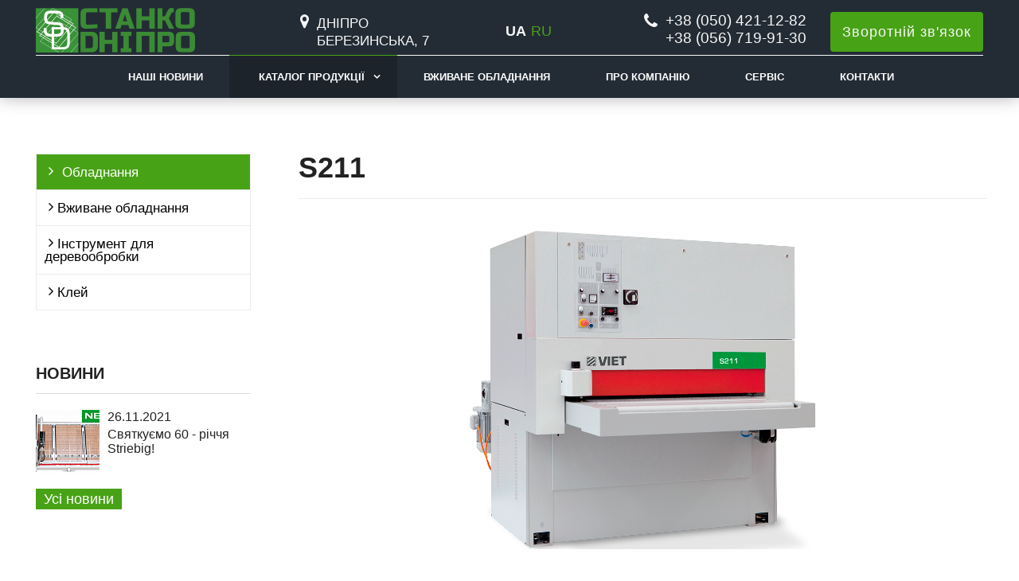

--- FILE ---
content_type: text/html; charset=UTF-8
request_url: http://stankodnepr.com.ua/catalog/oborudovanie/obrobka-poverkhon/biesse_send/s211/
body_size: 14669
content:
<!DOCTYPE html>
<html lang="ua">

<head>
  <meta name=viewport content="width=device-width, initial-scale=1.0">
  <meta name="format-detection" content="telephone=no">
  <title>S211</title>
  <meta http-equiv="Content-Type" content="text/html; charset=UTF-8" />
<link href="/bitrix/cache/css/ua/gvozdevsoft_zavodgs_color_14/template_86362d2328acda6a561cf27b8a83f2c6/template_86362d2328acda6a561cf27b8a83f2c6_v1.css?1745018249211293" type="text/css"  data-template-style="true" rel="stylesheet" />
<script type="text/javascript"  src="/bitrix/cache/js/ua/gvozdevsoft_zavodgs_color_14/template_2196eea85d8c925843674628a22c2885/template_2196eea85d8c925843674628a22c2885_v1.js?1745018249465132"></script>
<script type="text/javascript">var _ba = _ba || []; _ba.push(["aid", "a65f714d2bd56fcbdea94d9249a1b103"]); _ba.push(["host", "stankodnepr.com.ua"]); (function() {var ba = document.createElement("script"); ba.type = "text/javascript"; ba.async = true;ba.src = (document.location.protocol == "https:" ? "https://" : "http://") + "bitrix.info/ba.js";var s = document.getElementsByTagName("script")[0];s.parentNode.insertBefore(ba, s);})();</script>


                                                                                      <!-- Open Graph -->
  <meta property="og:title" content="S211">
  <meta property="og:description" content="">
  <meta property="og:type" content="website">
  <meta property="og:url" content="http:///catalog/oborudovanie/obrobka-poverkhon/biesse_send/s211/">
  <meta property="og:image" content="http:///upload/iblock/293/293811332a8e7de09982a3f33921771f.png">
  <!-- /Open Graph -->
  <link type="image/x-icon" rel="shortcut icon" href="/favicon.ico">

</head>

<body>
    <header id="header">
                      <div class="header-inner">
                    <div class="container">
            <div class="header-top">
              <div class="row align-items-center">
                <div class="col-lg-auto text-xs-center">
                  <div class="header-logo">
                    <a href="/" class="header-logo__link">
                      <img width="200" src="/images/111.png" height="56">                    </a>
                  </div>
                </div>
                <!-- col -->
                <div class="col-lg-3 offset-xl-1">
                  <div class="header-address">
                    <div class="header-address__icon"></div>
                    <div class="header-address__text">
                      <a href="http://www.google.com.ua/maps/place/%D0%B2%D1%83%D0%BB%D0%B8%D1%86%D1%8F+%D0%91%D0%B5%D1%80%D0%B5%D0%B7%D0%B8%D0%BD%D1%81%D1%8C%D0%BA%D0%B0,+7,+%D0%94%D0%BD%D1%96%D0%BF%D1%80%D0%BE,+%D0%94%D0%BD%D1%96%D0%BF%D1%80%D0%BE%D0%BF%D0%B5%D1%82%D1%80%D0%BE%D0%B2%D1%81%D1%8C%D0%BA%D0%B0+%D0%BE%D0%B1%D0%BB%D0%B0%D1%81%D1%82%D1%8C,+49000/@48.5306052,35.029088,16.5z/data=!4m5!3m4!1s0x40d958ca0778f299:0xdfc534b3f6d04697!8m2!3d48.5307325!4d35.0269219?hl=uk"></a>ДНІПРО <br>
 БЕРЕЗИНСЬКА, 7<a target="_blank" href="http://www.google.com.ua/maps/place/%D0%B2%D1%83%D0%BB%D0%B8%D1%86%D1%8F+%D0%91%D0%B5%D1%80%D0%B5%D0%B7%D0%B8%D0%BD%D1%81%D1%8C%D0%BA%D0%B0,+7,+%D0%94%D0%BD%D1%96%D0%BF%D1%80%D0%BE,+%D0%94%D0%BD%D1%96%D0%BF%D1%80%D0%BE%D0%BF%D0%B5%D1%82%D1%80%D0%BE%D0%B2%D1%81%D1%8C%D0%BA%D0%B0+%D0%BE%D0%B1%D0%BB%D0%B0%D1%81%D1%82%D1%8C,+49000/@48.5306052,35.029088,16.5z/data=!4m5!3m4!1s0x40d958ca0778f299:0xdfc534b3f6d04697!8m2!3d48.5307325!4d35.0269219?hl=uk"></a> <br>
<a href="http://www.google.com.ua/maps/place/%D0%B2%D1%83%D0%BB%D0%B8%D1%86%D1%8F+%D0%91%D0%B5%D1%80%D0%B5%D0%B7%D0%B8%D0%BD%D1%81%D1%8C%D0%BA%D0%B0,+7,+%D0%94%D0%BD%D1%96%D0%BF%D1%80%D0%BE,+%D0%94%D0%BD%D1%96%D0%BF%D1%80%D0%BE%D0%BF%D0%B5%D1%82%D1%80%D0%BE%D0%B2%D1%81%D1%8C%D0%BA%D0%B0+%D0%BE%D0%B1%D0%BB%D0%B0%D1%81%D1%82%D1%8C,+49000/@48.5306052,35.029088,16.5z/data=!4m5!3m4!1s0x40d958ca0778f299:0xdfc534b3f6d04697!8m2!3d48.5307325!4d35.0269219?hl=uk"></a>                    </div>
                  </div>
                </div>
                <!-- col -->
                <div class="col mr-auto">
                  <div class="header-phone header-phone--new">
                    <div class="header-phone__main-phone">
                      <div class="header-phone__main-phone-wrap">
                        <a href="tel:+380504211282" class="header-phone__link">+38&nbsp;(050) 421-12-82 </a>
                        <a href="tel:+380567199130" class="header-phone__link">+38&nbsp;(056) 719-91-30 </a>
                      </div>
                    </div>
                    <!-- <div class="header-phone__main-phone">
                      <a href="tel:+380504211282" class="header-phone__popup-link-phone">+38&nbsp;(050) 421-12-82 </a><br>
<a href="tel:+380567199130" class="header-phone__popup-link-phone">+38&nbsp;(056) 719-91-30</a>                    </div> -->
                    <div class="bxm-header-locales">
                                            <div class="bxm-header-locale active">
                                                  <span>UA</span>
                                              </div>
                      <div class="bxm-header-locale active">
                                                  <a href="/ru/catalog/oborudovanie/obrobka-poverkhon/biesse_send/s211/">RU</a>
                                              </div>
                    </div>
                  </div>
                                  </div>
                <!-- col -->
                <div class="col-lg-auto">
                  <script data-b24-form="click/11/e2sxxc" data-skip-moving="true">
                    (function(w, d, u) {
                      var s = d.createElement('script');
                      s.async = true;
                      s.src = u + '?' + (Date.now() / 180000 | 0);
                      var h = d.getElementsByTagName('script')[0];
                      h.parentNode.insertBefore(s, h);
                    })(window, document, 'https://cdn.bitrix24.ua/b12217083/crm/form/loader_11.js');
                  </script>
                  <div class="header-btn-zayvka">
                    <a data-src="#form-popup-request" href="javascript:;"  class="btn-link header-btn-zayvka__link">
                      Зворотній зв'язок                    </a>
                  </div>
                </div>
              </div>
            </div>
            <!-- /header-top -->
            <div class="row">
              <div class="col-lg">
                                                      <nav class="header-top-menu menu-line">
                                        <div id="flvmenu">
<ul id="horizontal-multilevel-menu" itemscope itemtype="http://schema.org/SiteNavigationElement">


	
	
	
		
							<li><a href="/kompaniya/news/" itemprop="url">Наші новини</a></li>
			
		
	
	

	
	
	
					<li class="root-item-selected"><a href="/catalog/" itemprop="url">Каталог продукції</a>
				<ul>
		
	
	

	
	
	
					<li class="item-selected"><a href="/catalog/oborudovanie/" class="parent" itemprop="url">Обладнання</a>
				<ul>
		
	
	

	
	
	
		
							<li><a href="/catalog/oborudovanie/pilenie/" itemprop="url">Пиляння</a></li>
			
		
	
	

	
	
	
	
	
	
	
	
	
	
	
	
	
	
	
	
	
	
	
	
	
	
	
	
	
	
	
		
							<li><a href="/catalog/oborudovanie/lychkuvannya-krayok/" itemprop="url">Личкування крайок</a></li>
			
		
	
	

	
	
	
	
	
	
	
	
	
	
	
	
	
	
		
							<li><a href="/catalog/oborudovanie/sverlilno-prisadochnye-stanki/" itemprop="url">Свердління</a></li>
			
		
	
	

	
	
	
	
	
	
	
	
	
	
	
	
	
	
	
		
							<li><a href="/catalog/oborudovanie/frezerovanie/" itemprop="url">Фрезерування</a></li>
			
		
	
	

	
	
	
	
	
	
	
	
	
	
	
	
		
							<li><a href="/catalog/oborudovanie/pressovanie/" itemprop="url">Пресування</a></li>
			
		
	
	

	
	
	
	
	
	
	
		
							<li class="item-selected"><a href="/catalog/oborudovanie/obrobka-poverkhon/" itemprop="url">Калібрування та шліфування</a></li>
			
		
	
	

	
	
	
	
	
	
	
	
	
	
	
		
							<li><a href="/catalog/oborudovanie/rabota-so-shponom/" itemprop="url">Робота зі шпоном</a></li>
			
		
	
	

	
	
	
	
	
	
		
							<li><a href="/catalog/oborudovanie/nanesenie-kleya/" itemprop="url">Нанесення клею</a></li>
			
		
	
	

	
	
	
	
	
	
	
	
		
							<li><a href="/catalog/oborudovanie/avtomatishchatsiya/" itemprop="url">Автоматизація</a></li>
			
		
	
	

	
	
	
	
	
	
	
		
							<li><a href="/catalog/oborudovanie/rabota-s-otkhodami/" itemprop="url">Робота з відходами</a></li>
			
		
	
	

	
	
	
	
	
	
	
	
	
	
	
	
	
			</ul></li>	
	
					<li><a href="/catalog/vzhyvane-obladnannya/" class="parent" itemprop="url">Вживане обладнання</a>
				<ul>
		
	
	

	
	
	
		
							<li><a href="/catalog/vzhyvane-obladnannya/roxyl-5-5-2011-g-v/" itemprop="url">Roxyl 5.5 2011 г. в.</a></li>
			
		
	
	

	
	
	
		
							<li><a href="/catalog/vzhyvane-obladnannya/pilniy-tsentr-s-chpu-biesse-eb-100-3-800-mm-x-3-200mm-2006-g-v/" itemprop="url">Пильний центр с ЧПУ BIESSE ЕB 100 3 800 мм. x 3 200мм. 2006 р. в.</a></li>
			
		
	
	

	
			</ul></li>	
	
					<li><a href="/catalog/instrument-dlya-derevoobrabotki/" class="parent" itemprop="url">Інструмент для деревообробки</a>
				<ul>
		
	
	

	
	
	
		
							<li><a href="/catalog/instrument-dlya-derevoobrabotki/kontsevoy-instrument/" itemprop="url">Кінцевий інструмент</a></li>
			
		
	
	

	
	
	
		
							<li><a href="/catalog/instrument-dlya-derevoobrabotki/nozhi-strogalnye/" itemprop="url">Ножі стругальні</a></li>
			
		
	
	

	
	
	
		
							<li><a href="/catalog/instrument-dlya-derevoobrabotki/patrony-tsangi/" itemprop="url">Патрони і цанги для верстатів з ЧПУ</a></li>
			
		
	
	

	
	
	
		
							<li><a href="/catalog/instrument-dlya-derevoobrabotki/pily-diskovye/" itemprop="url">Пилки дискові</a></li>
			
		
	
	

	
	
	
		
							<li><a href="/catalog/instrument-dlya-derevoobrabotki/promyshlennye-nozhi/" itemprop="url">Промислові ножі</a></li>
			
		
	
	

	
	
	
		
							<li><a href="/catalog/instrument-dlya-derevoobrabotki/ramnye-pily/" itemprop="url">Рамні пили</a></li>
			
		
	
	

	
	
	
		
							<li><a href="/catalog/instrument-dlya-derevoobrabotki/sverla-prisadochnye-zenkery/" itemprop="url">Свердла присадочні, зенкери</a></li>
			
		
	
	

	
	
	
		
							<li><a href="/catalog/instrument-dlya-derevoobrabotki/lentochnye-pily/" itemprop="url">Стрічкові пили</a></li>
			
		
	
	

	
	
	
		
							<li><a href="/catalog/instrument-dlya-derevoobrabotki/frezy-diskovye/" itemprop="url">Фрези дискові</a></li>
			
		
	
	

	
	
	
		
							<li><a href="/catalog/instrument-dlya-derevoobrabotki/frezy-dlya-chetyrekhstoronnikh-stankov/" itemprop="url">Фрези для чотиристоронніх верстатів</a></li>
			
		
	
	

	
			</ul></li>	
	
					<li><a href="/catalog/kley/" class="parent" itemprop="url">Клей</a>
				<ul>
		
	
	

	
	
	
		
							<li><a href="/catalog/kley/kleya-dispersionnye-dlya-skleivaniya-naturalnoy-drevesiny-i-oblitsovki-drevesnykh-plit/" itemprop="url">Клеї дисперсійні для склеювання натуральної деревини та облицювання деревних плит</a></li>
			
		
	
	

	
	
	
		
							<li><a href="/catalog/kley/kleya-dispersionnye-dlya-termovakuumnogo-pressovaniya/" itemprop="url">Клеї дисперсійні для термовакуумного пресування</a></li>
			
		
	
	

	
	
	
		
							<li><a href="/catalog/kley/kleya-rasplavy-dlya-kromkooblitsovochnykh-stankov/" itemprop="url">Клеї-розплави для крайколичкувальних верстатів</a></li>
			
		
	
	

	
	
	
		
							<li><a href="/catalog/kley/kleevaya-nit-dlya-rebroskleviayushchikh-stankov/" itemprop="url">Клейова нитка для ребросклеючих верстатів</a></li>
			
		
	
	

	
	
			</ul></li></ul></li>	
	
		
							<li><a href="/catalog/vzhyvane-obladnannya/" itemprop="url">Вживане обладнання</a></li>
			
		
	
	

	
	
	
		
							<li><a href="/kompaniya/" itemprop="url">Про компанію</a></li>
			
		
	
	

	
	
	
		
							<li><a href="/service/" itemprop="url">Сервіс</a></li>
			
		
	
	

	
	
	
		
							<li><a href="/kontakty/" itemprop="url">Контакти</a></li>
			
		
	
	


</ul>
</div>
<div class="menu-clear-left"></div>
                    </nav>
              </div>
            </div>
            <!-- /top-menu -->
                      </div>
        </div>
        <!-- /header-inner -->
                <!-- header-fix -->
        <div class="header-fix">
          <div class="head_slide">
  <div class="hdslide_inn">
    <div class="hdslide_home">
      <a href="/" class="hdslide_home-logo">
        <img src="/images/111.png" alt="Головна">       </a>
    </div>
    <div class="hdtopmenu">
      <div class="hdmname"></div>
      <nav>
<ul>


	
	
		
							<li><a href="/kompaniya/news/">Наші новини</a></li>
			
		
	
	

	
	
		
							<li><a href="/catalog/">Каталог продукції</a></li>
			
		
	
	

	
	
		
							<li><a href="/catalog/vzhyvane-obladnannya/">Вживане обладнання</a></li>
			
		
	
	

	
	
		
							<li><a href="/kompaniya/">Про компанію</a></li>
			
		
	
	

	
	
		
							<li><a href="/service/">Сервіс</a></li>
			
		
	
	

	
	
		
							<li><a href="/kontakty/">Контакти</a></li>
			
		
	
	


</ul>
</nav>
    </div>
    <div class="hdslide_search">
      <form action="/poisk/">
        <input type="text" name="q" placeholder="Пошук..." required>
        <button type="submit"></button>
      </form>
    </div>
        <div class="bxm-locales">
      <div class="bxm-locale  active">
                  <span>UA</span>
              </div>
      <div class="bxm-locale ">
                  <a href="/ru/catalog/oborudovanie/obrobka-poverkhon/biesse_send/s211/">RU</a>
              </div>
    </div>
    <script data-b24-form="click/11/e2sxxc" data-skip-moving="true">
        (function(w,d,u){
            var s=d.createElement('script');s.async=true;s.src=u+'?'+(Date.now()/180000|0);
            var h=d.getElementsByTagName('script')[0];h.parentNode.insertBefore(s,h);
        })(window,document,'https://cdn.bitrix24.ua/b12217083/crm/form/loader_11.js');
    </script>
    <div class="hdslide_contact_zayvka zvonok_view">
      <a data-src="#form-popup-request" href="javascript:;" class="btn-link" style="letter-spacing: 0">
        Зворотній зв'язок      </a>
    </div>
   <div class="header-phone__main-phone_header_fix">
                      <a href="tel:+380504211282" class="header-phone__popup-link-phone">+38&nbsp;(050) 421-12-82 </a><br>
<a href="tel:+380567199130" class="header-phone__popup-link-phone">+38&nbsp;(056) 719-91-30</a>       </div>
        </div>
        <!-- /header-fix -->
  </header>
  <!-- HEADER -->
            <div class="wrapper">
        <div class="container">
          <div class="row">
            <div class="col wrapper-inner">
              <div id="sidebar">
                <div class="sidebar_adaptive">
                  <div id="sidebar_filter_catalog">
                    <div class="sidebar pright">
</div>                  </div>
                  <nav id="sidebar_menu">
                        <div id='section_element_menu'>
        <ul id="vertical-multilevel-menu" class="vertical-multilevel-menu">

    <pre style='display: none;'>[4]</pre>            
            
                            														                            <li class="menu-section-active2">
                                <i class="arr"></i>
                                <a href="/catalog/oborudovanie/" class="menu-name menu-name-active2">Обладнання</a>
                                    <ul class="menu-element-list-active2">
                    
            
            
                
            
                                                <li class="menu-element-items">
                                <i class="arr-sub"></i>
                                <a href="/catalog/oborudovanie/pilenie/" class="parent">Пиляння</a>
                                    <ul class="menu-element-list">
                    
            
            
                
            
                                                <li class="menu-element-items">
                                <i class="arr-sub"></i>
                                <a href="/catalog/oborudovanie/pilenie/maggi-radialnye-pily/" class="parent">Радіальні пили Maggi</a>
                                    <ul class="menu-element-list">
                    
            
            
                
              
                    
                                                                <li class="menu-element-items"><a href="/catalog/oborudovanie/pilenie/maggi-radialnye-pily/maggi-junior-640/" >Maggi JUNIOR 640</a></li>
                            
                    
            
            
                
              
                    
                                                                <li class="menu-element-items"><a href="/catalog/oborudovanie/pilenie/maggi-radialnye-pily/maggi-best-1250/" >Maggi BEST 1250</a></li>
                            
                    
            
            
                                    </ul></li>            
            
                                                <li class="menu-element-items">
                                <i class="arr-sub"></i>
                                <a href="/catalog/oborudovanie/pilenie/formatno-raskroechnye-stanki-fimal-paoloni/" class="parent">Форматно - розкрійні верстати Fimal - Paoloni</a>
                                    <ul class="menu-element-list">
                    
            
            
                
              
                    
                                                                <li class="menu-element-items"><a href="/catalog/oborudovanie/pilenie/formatno-raskroechnye-stanki-fimal-paoloni/fimal-s300/" >S300</a></li>
                            
                    
            
            
                
              
                    
                                                                <li class="menu-element-items"><a href="/catalog/oborudovanie/pilenie/formatno-raskroechnye-stanki-fimal-paoloni/fimal-p-45/" >P45</a></li>
                            
                    
            
            
                
              
                    
                                                                <li class="menu-element-items"><a href="/catalog/oborudovanie/pilenie/formatno-raskroechnye-stanki-fimal-paoloni/fimal-concept-350-plus/" >Concept 350 PLUS</a></li>
                            
                    
            
            
                                    </ul></li>            
            
                                                <li class="menu-element-items">
                                <i class="arr-sub"></i>
                                <a href="/catalog/oborudovanie/pilenie/vertikalnye-formatno-raskroechnye-stanki-striebig/" class="parent">Вертикальні форматно - розкрійні верстати Striebig</a>
                                    <ul class="menu-element-list">
                    
            
            
                
              
                    
                                                                <li class="menu-element-items"><a href="/catalog/oborudovanie/pilenie/vertikalnye-formatno-raskroechnye-stanki-striebig/striebig-compact/" >Striebig COMPACT</a></li>
                            
                    
            
            
                
              
                    
                                                                <li class="menu-element-items"><a href="/catalog/oborudovanie/pilenie/vertikalnye-formatno-raskroechnye-stanki-striebig/srtiebig-standard/" >Srtiebig STANDARD</a></li>
                            
                    
            
            
                
              
                    
                                                                <li class="menu-element-items"><a href="/catalog/oborudovanie/pilenie/vertikalnye-formatno-raskroechnye-stanki-striebig/striebig-standard-s/" >Striebig STANDARD S</a></li>
                            
                    
            
            
                
              
                    
                                                                <li class="menu-element-items"><a href="/catalog/oborudovanie/pilenie/vertikalnye-formatno-raskroechnye-stanki-striebig/striebig-edition-60/" >Striebig EDITION 60</a></li>
                            
                    
            
            
                
              
                    
                                                                <li class="menu-element-items"><a href="/catalog/oborudovanie/pilenie/vertikalnye-formatno-raskroechnye-stanki-striebig/stribig-evolution/" >Stribig EVOLUTION</a></li>
                            
                    
            
            
                
              
                    
                                                                <li class="menu-element-items"><a href="/catalog/oborudovanie/pilenie/vertikalnye-formatno-raskroechnye-stanki-striebig/striebig-control/" >Striebig CONTROL</a></li>
                            
                    
            
            
                
              
                    
                                                                <li class="menu-element-items"><a href="/catalog/oborudovanie/pilenie/vertikalnye-formatno-raskroechnye-stanki-striebig/stiebig-4d/" >Stiebig 4D</a></li>
                            
                    
            
            
                                    </ul></li>            
            
                                                <li class="menu-element-items">
                                <i class="arr-sub"></i>
                                <a href="/catalog/oborudovanie/pilenie/formatno-raskroechnye-stanki-altendorf/" class="parent">Форматно-розкрійні верстати Altendorf</a>
                                    <ul class="menu-element-list">
                    
            
            
                
              
                    
                                                                <li class="menu-element-items"><a href="/catalog/oborudovanie/pilenie/formatno-raskroechnye-stanki-altendorf/altendorf-wa6/" >Altendorf WA6</a></li>
                            
                    
            
            
                
              
                    
                                                                <li class="menu-element-items"><a href="/catalog/oborudovanie/pilenie/formatno-raskroechnye-stanki-altendorf/altendorf-wa-80/" >Altendorf WA 80</a></li>
                            
                    
            
            
                
              
                    
                                                                <li class="menu-element-items"><a href="/catalog/oborudovanie/pilenie/formatno-raskroechnye-stanki-altendorf/altendorf-f25/" >Altendorf F25</a></li>
                            
                    
            
            
                
              
                    
                                                                <li class="menu-element-items"><a href="/catalog/oborudovanie/pilenie/formatno-raskroechnye-stanki-altendorf/altendorf-f45/" >Altendorf F45</a></li>
                            
                    
            
            
                                    </ul></li>            
            
                                                <li class="menu-element-items">
                                <i class="arr-sub"></i>
                                <a href="/catalog/oborudovanie/pilenie/pilnie-tsentri-s-chpu-biesse/" class="parent">Розкрійні центри з ЧПУ Biesse</a>
                                    <ul class="menu-element-list">
                    
            
            
                
              
                    
                                                                <li class="menu-element-items"><a href="/catalog/oborudovanie/pilenie/pilnie-tsentri-s-chpu-biesse/selco-wn-2/" >SELCO WN 2</a></li>
                            
                    
            
            
                
              
                    
                                                                <li class="menu-element-items"><a href="/catalog/oborudovanie/pilenie/pilnie-tsentri-s-chpu-biesse/selco-sk-4_new/" >SELCO SK 4</a></li>
                            
                    
            
            
                
              
                    
                                                                <li class="menu-element-items"><a href="/catalog/oborudovanie/pilenie/pilnie-tsentri-s-chpu-biesse/selco-wn-6/" >SELCO WN 6</a></li>
                            
                    
            
            
                                    </ul></li></ul></li>            
            
                                                <li class="menu-element-items">
                                <i class="arr-sub"></i>
                                <a href="/catalog/oborudovanie/lychkuvannya-krayok/" class="parent">Личкування крайок</a>
                                    <ul class="menu-element-list">
                    
            
            
                
            
                                                <li class="menu-element-items">
                                <i class="arr-sub"></i>
                                <a href="/catalog/oborudovanie/lychkuvannya-krayok/hebrock/" class="parent">Крайколичкувальні верстати Hebrock</a>
                                    <ul class="menu-element-list">
                    
            
            
                
              
                    
                                                                <li class="menu-element-items"><a href="/catalog/oborudovanie/lychkuvannya-krayok/hebrock/hebrock-f2/" >Hebrock F2</a></li>
                            
                    
            
            
                
              
                    
                                                                <li class="menu-element-items"><a href="/catalog/oborudovanie/lychkuvannya-krayok/hebrock/hebrock-f4/" >Hebrock F4</a></li>
                            
                    
            
            
                
              
                    
                                                                <li class="menu-element-items"><a href="/catalog/oborudovanie/lychkuvannya-krayok/hebrock/hebrock-f5/" >Hebrock F5</a></li>
                            
                    
            
            
                
              
                    
                                                                <li class="menu-element-items"><a href="/catalog/oborudovanie/lychkuvannya-krayok/hebrock/hebrock-k36/" >Hebrock K36</a></li>
                            
                    
            
            
                                    </ul></li>            
            
                                                <li class="menu-element-items">
                                <i class="arr-sub"></i>
                                <a href="/catalog/oborudovanie/lychkuvannya-krayok/kromkooblitsovochnye-tsentry-s-chpu-biesse/" class="parent">Крайколичкувальні центри з ЧПУ Biesse</a>
                                    <ul class="menu-element-list">
                    
            
            
                
              
                    
                                                                <li class="menu-element-items"><a href="/catalog/oborudovanie/lychkuvannya-krayok/kromkooblitsovochnye-tsentry-s-chpu-biesse/biesse-akron-1300/" >Akron 1300</a></li>
                            
                    
            
            
                
              
                    
                                                                <li class="menu-element-items"><a href="/catalog/oborudovanie/lychkuvannya-krayok/kromkooblitsovochnye-tsentry-s-chpu-biesse/biesse-akron-1400/" >Akron 1400</a></li>
                            
                    
            
            
                
              
                    
                                                                <li class="menu-element-items"><a href="/catalog/oborudovanie/lychkuvannya-krayok/kromkooblitsovochnye-tsentry-s-chpu-biesse/stream-a-smart/" >Stream A Smart</a></li>
                            
                    
            
            
                
              
                    
                                                                <li class="menu-element-items"><a href="/catalog/oborudovanie/lychkuvannya-krayok/kromkooblitsovochnye-tsentry-s-chpu-biesse/biesse-stream-a/" >Stream A</a></li>
                            
                    
            
            
                
              
                    
                                                                <li class="menu-element-items"><a href="/catalog/oborudovanie/lychkuvannya-krayok/kromkooblitsovochnye-tsentry-s-chpu-biesse/biesse-stream-b/" >Stream B</a></li>
                            
                    
            
            
                                    </ul></li></ul></li>            
            
                                                <li class="menu-element-items">
                                <i class="arr-sub"></i>
                                <a href="/catalog/oborudovanie/sverlilno-prisadochnye-stanki/" class="parent">Свердління</a>
                                    <ul class="menu-element-list">
                    
            
            
                
            
                                                <li class="menu-element-items">
                                <i class="arr-sub"></i>
                                <a href="/catalog/oborudovanie/sverlilno-prisadochnye-stanki/maggi-drill/" class="parent">Свердлильно - присадочні верстати Maggi</a>
                                    <ul class="menu-element-list">
                    
            
            
                
              
                    
                                                                <li class="menu-element-items"><a href="/catalog/oborudovanie/sverlilno-prisadochnye-stanki/maggi-drill/maggi-bs-21-Prestige/" >Maggi BS 21 Prestige</a></li>
                            
                    
            
            
                
              
                    
                                                                <li class="menu-element-items"><a href="/catalog/oborudovanie/sverlilno-prisadochnye-stanki/maggi-drill/maggi-bs-23-prestige/" >Maggi BS 23 Prestige</a></li>
                            
                    
            
            
                
              
                    
                                                                <li class="menu-element-items"><a href="/catalog/oborudovanie/sverlilno-prisadochnye-stanki/maggi-drill/maggi-bs-23/" >Maggi BS 23</a></li>
                            
                    
            
            
                
              
                    
                                                                <li class="menu-element-items"><a href="/catalog/oborudovanie/sverlilno-prisadochnye-stanki/maggi-drill/maggi-bs-29-35/" >Maggi BS 29-35</a></li>
                            
                    
            
            
                
              
                    
                                                                <li class="menu-element-items"><a href="/catalog/oborudovanie/sverlilno-prisadochnye-stanki/maggi-drill/maggi-bs-323-digit/" >Maggi BS 323 Digit</a></li>
                            
                    
            
            
                                    </ul></li>            
            
                                                <li class="menu-element-items">
                                <i class="arr-sub"></i>
                                <a href="/catalog/oborudovanie/sverlilno-prisadochnye-stanki/sverlilnye-tsentry-s-chpu-biesse/" class="parent">Свердлильно - присадочні центри з ЧПУ Biesse</a>
                                    <ul class="menu-element-list">
                    
            
            
                
              
                    
                                                                <li class="menu-element-items"><a href="/catalog/oborudovanie/sverlilno-prisadochnye-stanki/sverlilnye-tsentry-s-chpu-biesse/skipper-v31/" >Skipper V31</a></li>
                            
                    
            
            
                
              
                    
                                                                <li class="menu-element-items"><a href="/catalog/oborudovanie/sverlilno-prisadochnye-stanki/sverlilnye-tsentry-s-chpu-biesse/brema-eko-2-1/" >EKO 2.1</a></li>
                            
                    
            
            
                
              
                    
                                                                <li class="menu-element-items"><a href="/catalog/oborudovanie/sverlilno-prisadochnye-stanki/sverlilnye-tsentry-s-chpu-biesse/brema-eko-2-2/" >EKO 2.2</a></li>
                            
                    
            
            
                
              
                    
                                                                <li class="menu-element-items"><a href="/catalog/oborudovanie/sverlilno-prisadochnye-stanki/sverlilnye-tsentry-s-chpu-biesse/biesse-skipper-100/" >Skipper 100</a></li>
                            
                    
            
            
                
              
                    
                                                                <li class="menu-element-items"><a href="/catalog/oborudovanie/sverlilno-prisadochnye-stanki/sverlilnye-tsentry-s-chpu-biesse/skipper-130/" >Skipper 130</a></li>
                            
                    
            
            
                                    </ul></li></ul></li>            
            
                                                <li class="menu-element-items">
                                <i class="arr-sub"></i>
                                <a href="/catalog/oborudovanie/frezerovanie/" class="parent">Фрезерування</a>
                                    <ul class="menu-element-list">
                    
            
            
                
            
                                                <li class="menu-element-items">
                                <i class="arr-sub"></i>
                                <a href="/catalog/oborudovanie/frezerovanie/frezernye-stanki-fimal-paoloni/" class="parent">Фрезерні верстати з нижнім розташуванням шпинделю Fimal - Paoloni</a>
                                    <ul class="menu-element-list">
                    
            
            
                
              
                    
                                                                <li class="menu-element-items"><a href="/catalog/oborudovanie/frezerovanie/frezernye-stanki-fimal-paoloni/fimal-t111-t111l-t111cf/" >Fimal T111/T111L/T111CF</a></li>
                            
                    
            
            
                
              
                    
                                                                <li class="menu-element-items"><a href="/catalog/oborudovanie/frezerovanie/frezernye-stanki-fimal-paoloni/fimal-t113/" >Fimal T113</a></li>
                            
                    
            
            
                                    </ul></li>            
            
                                                <li class="menu-element-items">
                                <i class="arr-sub"></i>
                                <a href="/catalog/oborudovanie/frezerovanie/mnogofunktsionalnye-tsentry-s-chpu-biesse/" class="parent">Багатофункціональні верстати з ЧПУ Biesse</a>
                                    <ul class="menu-element-list">
                    
            
            
                
              
                    
                                                                <li class="menu-element-items"><a href="/catalog/oborudovanie/frezerovanie/mnogofunktsionalnye-tsentry-s-chpu-biesse/rover-a-12-15-18/" >ROVER A 12/15/18</a></li>
                            
                    
            
            
                
              
                    
                                                                <li class="menu-element-items"><a href="/catalog/oborudovanie/frezerovanie/mnogofunktsionalnye-tsentry-s-chpu-biesse/biesse-rover-a-ft/" >ROVER A FT</a></li>
                            
                    
            
            
                
              
                    
                                                                <li class="menu-element-items"><a href="/catalog/oborudovanie/frezerovanie/mnogofunktsionalnye-tsentry-s-chpu-biesse/rover-a-16/" >ROVER A 16</a></li>
                            
                    
            
            
                
              
                    
                                                                <li class="menu-element-items"><a href="/catalog/oborudovanie/frezerovanie/mnogofunktsionalnye-tsentry-s-chpu-biesse/rover-a-edge-15-18/" >ROVER A EDGE 15/18</a></li>
                            
                    
            
            
                
              
                    
                                                                <li class="menu-element-items"><a href="/catalog/oborudovanie/frezerovanie/mnogofunktsionalnye-tsentry-s-chpu-biesse/rover-b/" >ROVER B</a></li>
                            
                    
            
            
                                    </ul></li></ul></li>            
            
                                                <li class="menu-element-items">
                                <i class="arr-sub"></i>
                                <a href="/catalog/oborudovanie/pressovanie/" class="parent">Пресування</a>
                                    <ul class="menu-element-list">
                    
            
            
                
            
                                                <li class="menu-element-items">
                                <i class="arr-sub"></i>
                                <a href="/catalog/oborudovanie/pressovanie/italpresse/" class="parent">Italpresse</a>
                                    <ul class="menu-element-list">
                    
            
            
                
              
                    
                                                                <li class="menu-element-items"><a href="/catalog/oborudovanie/pressovanie/italpresse/garyachi-presi/" >Гарячі преси</a></li>
                            
                    
            
            
                
              
                    
                                                                <li class="menu-element-items"><a href="/catalog/oborudovanie/pressovanie/italpresse/membranno-vakuumni-presi/" >Мембранно - вакуумні преси</a></li>
                            
                    
            
            
                
              
                    
                                                                <li class="menu-element-items"><a href="/catalog/oborudovanie/pressovanie/italpresse/presi-dlya-vigotovlennya-meblevogo-shchita/" >Преси для виготовлення меблевого щита</a></li>
                            
                    
            
            
                                    </ul></li></ul></li>            
            
                                                <li class="menu-element-items-active2">
                                <i class="arr-sub"></i>
                                <a href="/catalog/oborudovanie/obrobka-poverkhon/" class="parent item-selected">Калібрування та шліфування</a>
                                    <ul class="menu-element-list-active3">
                    
            
            
                
            
                                                <li class="menu-element-items">
                                <i class="arr-sub"></i>
                                <a href="/catalog/oborudovanie/obrobka-poverkhon/unitek/" class="parent">Unitek</a>
                                    <ul class="menu-element-list">
                    
            
            
                
              
                    
                                                                <li class="menu-element-items"><a href="/catalog/oborudovanie/obrobka-poverkhon/unitek/unitek-nice/" >Unitek Nice</a></li>
                            
                    
            
            
                
              
                    
                                                                <li class="menu-element-items"><a href="/catalog/oborudovanie/obrobka-poverkhon/unitek/unitek-winner/" >Unitek Winner</a></li>
                            
                    
            
            
                
              
                    
                                                                <li class="menu-element-items"><a href="/catalog/oborudovanie/obrobka-poverkhon/unitek/unitek-exel/" >Unitek Exel</a></li>
                            
                    
            
            
                                    </ul></li>            
            
                                                <li class="menu-element-items-active2">
                                <i class="arr-sub"></i>
                                <a href="/catalog/oborudovanie/obrobka-poverkhon/biesse_send/" class="parent item-selected">Biesse</a>
                                    <ul class="menu-element-list-active3">
                    
            
            
                
              
                    
                                                                <li class="menu-element-items-active2"><a href="/catalog/oborudovanie/obrobka-poverkhon/biesse_send/s211/"  class="item-selected">S211</a></li>
                            
                    
            
            
                
              
                    
                                                                <li class="menu-element-items"><a href="/catalog/oborudovanie/obrobka-poverkhon/biesse_send/s1/" >S1</a></li>
                            
                    
            
            
                
              
                    
                                                                <li class="menu-element-items"><a href="/catalog/oborudovanie/obrobka-poverkhon/biesse_send/s2/" >S2</a></li>
                            
                    
            
            
                                    </ul></li></ul></li>            
            
                                                <li class="menu-element-items">
                                <i class="arr-sub"></i>
                                <a href="/catalog/oborudovanie/rabota-so-shponom/" class="parent">Робота зі шпоном</a>
                                    <ul class="menu-element-list">
                    
            
            
                
            
                                                <li class="menu-element-items">
                                <i class="arr-sub"></i>
                                <a href="/catalog/oborudovanie/rabota-so-shponom/casati/" class="parent">Casati</a>
                                    <ul class="menu-element-list">
                    
            
            
                
              
                    
                                                                <li class="menu-element-items"><a href="/catalog/oborudovanie/rabota-so-shponom/casati/gilyotini-dlya-shponu/" >Гільйотини для шпону</a></li>
                            
                    
            
            
                
              
                    
                                                                <li class="menu-element-items"><a href="/catalog/oborudovanie/rabota-so-shponom/casati/verstati-dlya-zshivannya-shponu/" >Верстати для зшивання шпону</a></li>
                            
                    
            
            
                                    </ul></li></ul></li>            
            
                                                <li class="menu-element-items">
                                <i class="arr-sub"></i>
                                <a href="/catalog/oborudovanie/nanesenie-kleya/" class="parent">Нанесення клею</a>
                                    <ul class="menu-element-list">
                    
            
            
                
            
                                                <li class="menu-element-items">
                                <i class="arr-sub"></i>
                                <a href="/catalog/oborudovanie/nanesenie-kleya/osama/" class="parent">Osama</a>
                                    <ul class="menu-element-list">
                    
            
            
                
              
                    
                                                                <li class="menu-element-items"><a href="/catalog/oborudovanie/nanesenie-kleya/osama/osama-sbr-250/" >Osama SBR 250</a></li>
                            
                    
            
            
                
              
                    
                                                                <li class="menu-element-items"><a href="/catalog/oborudovanie/nanesenie-kleya/osama/osama-s2r-1300/" >Osama S2R 1300</a></li>
                            
                    
            
            
                
              
                    
                                                                <li class="menu-element-items"><a href="/catalog/oborudovanie/nanesenie-kleya/osama/osama-sv4-350/" >Osama SV4-350</a></li>
                            
                    
            
            
                
              
                    
                                                                <li class="menu-element-items"><a href="/catalog/oborudovanie/nanesenie-kleya/osama/osama-s4r-1300-1600/" >Osama S4R 1300-1600</a></li>
                            
                    
            
            
                                    </ul></li></ul></li>            
            
                                                <li class="menu-element-items">
                                <i class="arr-sub"></i>
                                <a href="/catalog/oborudovanie/avtomatishchatsiya/" class="parent">Автоматизація</a>
                                    <ul class="menu-element-list">
                    
            
            
                
            
                                                <li class="menu-element-items">
                                <i class="arr-sub"></i>
                                <a href="/catalog/oborudovanie/avtomatishchatsiya/maggi-feed/" class="parent">Переміщення деталей Maggi</a>
                                    <ul class="menu-element-list">
                    
            
            
                
              
                    
                                                                <li class="menu-element-items"><a href="/catalog/oborudovanie/avtomatishchatsiya/maggi-feed/maggi-steff-2034/" >Maggi STEFF 2034</a></li>
                            
                    
            
            
                
              
                    
                                                                <li class="menu-element-items"><a href="/catalog/oborudovanie/avtomatishchatsiya/maggi-feed/maggi-steff-2038/" >Maggi STEFF 2038</a></li>
                            
                    
            
            
                                    </ul></li>            
              
                    
                                                                <li class="menu-element-items"><a href="/catalog/oborudovanie/avtomatishchatsiya/biesse-automa/" >Автоматизація Biesse</a></li>
                            
                    
            
            
                                    </ul></li>            
            
                                                <li class="menu-element-items">
                                <i class="arr-sub"></i>
                                <a href="/catalog/oborudovanie/rabota-s-otkhodami/" class="parent">Робота з відходами</a>
                                    <ul class="menu-element-list">
                    
            
            
                
            
                                                <li class="menu-element-items">
                                <i class="arr-sub"></i>
                                <a href="/catalog/oborudovanie/rabota-s-otkhodami/aspiratsionnye-ustanovki-acword/" class="parent">Аспіраційні установки ACword</a>
                                    <ul class="menu-element-list">
                    
            
            
                
              
                    
                                                                <li class="menu-element-items"><a href="/catalog/oborudovanie/rabota-s-otkhodami/aspiratsionnye-ustanovki-acword/acword-ft200/" >ACword FT 200</a></li>
                            
                    
            
            
                
              
                    
                                                                <li class="menu-element-items"><a href="/catalog/oborudovanie/rabota-s-otkhodami/aspiratsionnye-ustanovki-acword/acword-ft-202/" >ACword FT 202</a></li>
                            
                    
            
            
                
              
                    
                                                                <li class="menu-element-items"><a href="/catalog/oborudovanie/rabota-s-otkhodami/aspiratsionnye-ustanovki-acword/acword-ft-302/" >ACword FT 302</a></li>
                            
                    
            
            
                
              
                    
                                                                <li class="menu-element-items"><a href="/catalog/oborudovanie/rabota-s-otkhodami/aspiratsionnye-ustanovki-acword/acword-ft-400/" >ACword FT 400</a></li>
                            
                    
            
            
                
              
                    
                                                                <li class="menu-element-items"><a href="/catalog/oborudovanie/rabota-s-otkhodami/aspiratsionnye-ustanovki-acword/acword-ft-401/" >ACword FT 401</a></li>
                            
                    
            
            
                
              
                    
                                                                <li class="menu-element-items"><a href="/catalog/oborudovanie/rabota-s-otkhodami/aspiratsionnye-ustanovki-acword/acword-ft-403/" >ACword FT 403</a></li>
                            
                    
            
            
                
              
                    
                                                                <li class="menu-element-items"><a href="/catalog/oborudovanie/rabota-s-otkhodami/aspiratsionnye-ustanovki-acword/acword-ft-502/" >ACword FT 502</a></li>
                            
                    
            
            
                
              
                    
                                                                <li class="menu-element-items"><a href="/catalog/oborudovanie/rabota-s-otkhodami/aspiratsionnye-ustanovki-acword/acword-ft-504/" >ACword FT 504</a></li>
                            
                    
            
            
                
              
                    
                                                                <li class="menu-element-items"><a href="/catalog/oborudovanie/rabota-s-otkhodami/aspiratsionnye-ustanovki-acword/acword-aeco/" >ACword AECO</a></li>
                            
                    
            
            
                                    </ul></li>            
            
                                                <li class="menu-element-items">
                                <i class="arr-sub"></i>
                                <a href="/catalog/oborudovanie/rabota-s-otkhodami/drobiteli-otkhodov-untha/" class="parent">Дробильні установки для відходів Untha</a>
                                    <ul class="menu-element-list">
                    
            
            
                
              
                    
                                                                <li class="menu-element-items"><a href="/catalog/oborudovanie/rabota-s-otkhodami/drobiteli-otkhodov-untha/drobilnaya-ustanovka-lr630/" >Дробильна установка LR630</a></li>
                            
                    
            
            
                                    </ul></li></ul></li></ul></li>            
            
                            														                            <li class="menu-section">
                                <i class="arr"></i>
                                <a href="/catalog/vzhyvane-obladnannya/" class="menu-name">Вживане обладнання</a>
                                    <ul class="menu-element-list">
                    
            
            
                
              
                    
                                                                <li class="menu-element-items"><a href="/catalog/vzhyvane-obladnannya/roxyl-5-5-2011-g-v/" >Roxyl 5.5 2011 г. в.</a></li>
                            
                    
            
            
                
              
                    
                                                                <li class="menu-element-items"><a href="/catalog/vzhyvane-obladnannya/pilniy-tsentr-s-chpu-biesse-eb-100-3-800-mm-x-3-200mm-2006-g-v/" >Пильний центр с ЧПУ BIESSE ЕB 100 3 800 мм. x 3 200мм. 2006 р. в.</a></li>
                            
                    
            
            
                                    </ul></li>            
            
                            														                            <li class="menu-section">
                                <i class="arr"></i>
                                <a href="/catalog/instrument-dlya-derevoobrabotki/" class="menu-name">Інструмент для деревообробки</a>
                                    <ul class="menu-element-list">
                    
            
            
                
              
                    
                                                                <li class="menu-element-items"><a href="/catalog/instrument-dlya-derevoobrabotki/kontsevoy-instrument/" >Кінцевий інструмент</a></li>
                            
                    
            
            
                
              
                    
                                                                <li class="menu-element-items"><a href="/catalog/instrument-dlya-derevoobrabotki/nozhi-strogalnye/" >Ножі стругальні</a></li>
                            
                    
            
            
                
              
                    
                                                                <li class="menu-element-items"><a href="/catalog/instrument-dlya-derevoobrabotki/patrony-tsangi/" >Патрони і цанги для верстатів з ЧПУ</a></li>
                            
                    
            
            
                
              
                    
                                                                <li class="menu-element-items"><a href="/catalog/instrument-dlya-derevoobrabotki/pily-diskovye/" >Пилки дискові</a></li>
                            
                    
            
            
                
              
                    
                                                                <li class="menu-element-items"><a href="/catalog/instrument-dlya-derevoobrabotki/promyshlennye-nozhi/" >Промислові ножі</a></li>
                            
                    
            
            
                
              
                    
                                                                <li class="menu-element-items"><a href="/catalog/instrument-dlya-derevoobrabotki/ramnye-pily/" >Рамні пили</a></li>
                            
                    
            
            
                
              
                    
                                                                <li class="menu-element-items"><a href="/catalog/instrument-dlya-derevoobrabotki/sverla-prisadochnye-zenkery/" >Свердла присадочні, зенкери</a></li>
                            
                    
            
            
                
              
                    
                                                                <li class="menu-element-items"><a href="/catalog/instrument-dlya-derevoobrabotki/lentochnye-pily/" >Стрічкові пили</a></li>
                            
                    
            
            
                
              
                    
                                                                <li class="menu-element-items"><a href="/catalog/instrument-dlya-derevoobrabotki/frezy-diskovye/" >Фрези дискові</a></li>
                            
                    
            
            
                
              
                    
                                                                <li class="menu-element-items"><a href="/catalog/instrument-dlya-derevoobrabotki/frezy-dlya-chetyrekhstoronnikh-stankov/" >Фрези для чотиристоронніх верстатів</a></li>
                            
                    
            
            
                                    </ul></li>            
            
                            														                            <li class="menu-section">
                                <i class="arr"></i>
                                <a href="/catalog/kley/" class="menu-name">Клей</a>
                                    <ul class="menu-element-list">
                    
            
            
                
              
                    
                                                                <li class="menu-element-items"><a href="/catalog/kley/kleya-dispersionnye-dlya-skleivaniya-naturalnoy-drevesiny-i-oblitsovki-drevesnykh-plit/" >Клеї дисперсійні для склеювання натуральної деревини та облицювання деревних плит</a></li>
                            
                    
            
            
                
              
                    
                                                                <li class="menu-element-items"><a href="/catalog/kley/kleya-dispersionnye-dlya-termovakuumnogo-pressovaniya/" >Клеї дисперсійні для термовакуумного пресування</a></li>
                            
                    
            
            
                
              
                    
                                                                <li class="menu-element-items"><a href="/catalog/kley/kleya-rasplavy-dlya-kromkooblitsovochnykh-stankov/" >Клеї-розплави для крайколичкувальних верстатів</a></li>
                            
                    
            
            
                
            
                                                <li class="menu-element-items">
                                <i class="arr-sub"></i>
                                <a href="/catalog/kley/kleevaya-nit-dlya-rebroskleviayushchikh-stankov/" class="parent">Клейова нитка для ребросклеючих верстатів</a>
                                    <ul class="menu-element-list">
                    
            
            
                
              
                    
                                                                <li class="menu-element-items"><a href="/catalog/kley/kleevaya-nit-dlya-rebroskleviayushchikh-stankov/kleevaya-nit-z46/" >Клейова нитка Z46</a></li>
                            
                    
            
            
    
                </ul></li></ul></li>    
    </ul>
</div>
                  </nav>
                  <div class="sidebar-action-box">
                                      </div>
                  <div class="sidebar-review-box">
                                      </div>
                  <div class="sidebar-photo-box">
                                      </div>
                  <div class="sidebar-news-box">
                    <div class="title">
	Новини
</div>
<div class="sidebar-news">
			<div id="bx_3218110189_370">
		<div class="sidebar-news__item">
						<div class="sidebar-news__img-box">
				<a href="/kompaniya/news/svyatkuyemo-60-richchya-striebig/" title="Святкуємо 60 - річчя Striebig!">
					<img src="/upload/resize_cache/iblock/88a/80_80_2/88a59d1900198243bcf74b1b888396af.png" alt="Святкуємо 60 - річчя Striebig!" class="sidebar-news__img-img">				</a>
			</div>
						<div class="sidebar-news__text-box">
								<div class="sidebar-news__date">
					26.11.2021				</div>
								<div class="sidebar-news__link-box">
					<a href="/kompaniya/news/svyatkuyemo-60-richchya-striebig/" class="sidebar-news__link-link">
						Святкуємо 60 - річчя Striebig!					</a>
				</div>
			</div>
		</div>
	</div>
	</div>
<div class="link_all">
	<a href="/kompaniya/news/">Усi новини</a>
</div>                  </div>
                  <div id="sidebar_fixed">
                                      </div>
                </div>
              </div>
                        <div class="content-box">
                                              <h1>S211</h1>
              <div class="borderbx">
<div class="catalog-detail" itemscope itemtype="http://schema.org/Product">
	<div class="catalog-detail__top">
				<meta itemprop="name" content="S211">
				<div class="row">
			<div class="col-lg-12">
				<div class="catalog-detail__img-box">
					<a href="/upload/iblock/293/293811332a8e7de09982a3f33921771f.png" class="gallery" data-fancybox="gallery_product" itemprop="image">
						<img src="/upload/iblock/293/293811332a8e7de09982a3f33921771f.png" alt="S211" title="S211" class="catalog-detail__img-img">					</a>
				</div>
							</div>
			<div class="col-lg-5" style="display: none;">
				<div class="catalog-detail__status-box">
														</div>
				<div class="catalog-detail__price-box">
					<div class="catalog-detail__price">
																							</div>
									</div>
				<div class="catalog-detail__preview" itemprop="description">
									</div>
								<script data-b24-form="click/7/jed7ha" data-skip-moving="true"> (function(w,d,u){ var s=d.createElement('script');s.async=true;s.src=u+'?'+(Date.now()/180000|0); var h=d.getElementsByTagName('script')[0];h.parentNode.insertBefore(s,h); })(window,document,'https://cdn.bitrix24.ua/b12217083/crm/form/loader_7.js'); </script>
				<div class="catalog-detail__btn">
					<a data-src="#form-popup-catalog" href="javascript:;" class="btn-link catalog-detail__btn-link"> 						Замовити					</a>
				</div>
							</div>
		</div>
	</div>
	<div class="catalog-detail__tabs">
		<div class="row">
			<div class="col tabs">
				<ul class="catalog-detail__tabs-ul">
					<li>
						Опис					</li>
					<li>
						Документація					</li>
									</ul>
				<div class="tabs_block">
					<div class="tabs_block1">
						<div class="catalog-detail__text">
							<p style="text-align: center;">
 <span style="font-family: Tahoma, Geneva; font-size: 14pt;"><b>Точність і простота в роботі VIET S211</b> - калібрувально - шліфувальний верстат, найбільш компактний і при цьому має максимальну продуктивність у своїй категорії, ідеального індивідуального виробництва, невеликої та середньої майстерні, здатний задовольнити будь-які вимоги до калібрувального та шліфувального верстата.</span>
</p>
<hr>
<p style="text-align: center;">
</p>
<table border="1" cellpadding="1" cellspacing="1" align="center">
<tbody>
<tr>
	<td style="text-align: center;">
		 &nbsp;<img src="/upload/medialibrary/081/081c265133226939a34d5fdcef956b51.png">
	</td>
	<td style="text-align: center;">
 <b><span style="font-family: Tahoma, Geneva; font-size: 14pt;">Мінімальний габарит, чудово вписуються в &nbsp;обмежений простір.</span></b><br>
 <span style="font-family: Tahoma, Geneva; font-size: 14pt;">Верстат S211 має зменшену раму додатково посилену завдяки розробці в спеціальних інженерних програмах, чудово вписуючись у невеликі виробничі приміщення підприємств. Гнучкий верстат для будь - яких вимог по проведенню калібрувально - шліфувальних робіт.</span><span style="font-family: Tahoma, Geneva; font-size: 14pt;">&nbsp;</span>
	</td>
</tr>
</tbody>
</table>
<hr>
<p style="text-align: center;">
 <span style="font-family: Tahoma, Geneva; font-size: 14pt;"><b>Можливі комплектації груп:&nbsp;</b></span>
</p>
<p style="text-align: center;">
 <img src="/upload/medialibrary/e36/e3662370e9a3a3b213463fcdc2dec5cf.png"><br>
 <span style="font-family: Tahoma, Geneva; font-size: 14pt;"><b>Група з підкладкою&nbsp; &nbsp; &nbsp; &nbsp; &nbsp; &nbsp;Ролик&nbsp; &nbsp;&nbsp; &nbsp; &nbsp; &nbsp; &nbsp; Комбінована</b></span>
</p>
<hr>
<table border="1" cellpadding="1" cellspacing="1" align="center">
<tbody>
<tr>
	<td style="text-align: center;">
		 &nbsp;<img src="/upload/medialibrary/06b/06b015f1bd6fdf9684d5246e409d1169.png">
	</td>
	<td style="text-align: center;">
 <span style="font-family: Tahoma, Geneva; font-size: 14pt;"><b>Версія з роликом та комбінованою групою.</b></span><span style="font-family: Tahoma, Geneva; font-size: 14pt;"><b><br>
 </b></span><span style="font-family: Tahoma, Geneva; font-size: 14pt;"><b>Роликова група</b></span><br>
 <span style="font-family: Tahoma, Geneva; font-size: 14pt;">Роликова група високоточна та ефективна. Залежно від твердості застосовуваної гуми та&nbsp;діаметра самого ролика, група може застосовуватися для калібрування, шліфування та сатинування. Доступні діаметри: 160 мм, 190 мм. </span><br>
 <br>
 <span style="font-family: Tahoma, Geneva; font-size: 14pt;"><b>Комбінована група</b></span><span style="font-family: Tahoma, Geneva; font-size: 14pt;">&nbsp;</span><br>
 <span style="font-family: Tahoma, Geneva; font-size: 14pt;">Група Kombi (патент Viet 1967) дозволяють мати відразу два інструменти в контакті з однією і тією ж абразивною стрічкою. Ідеальний для диференціювання типів обробки без необхідності ще однієї робочої групи.</span><br>
	</td>
</tr>
</tbody>
</table>
<hr>
<table border="1" cellpadding="1" cellspacing="1">
<tbody>
<tr>
	<td>
		 &nbsp;<img src="/upload/medialibrary/442/44235b27e7a3b7175dddb740258f69f8.png">
	</td>
	<td>
		<p style="text-align: center;">
 <span style="font-size: 14pt; font-family: Tahoma, Geneva;"><b>Гальмівна система.</b></span><br>
 <span style="font-size: 14pt; font-family: Tahoma, Geneva;">Система гальмування Viet використовує дискові гальма з плаваючим затискачем для зупинки двигуна. Система запозичена з мототехніки та гарантує швидкість та безпеку.</span>
		</p>
	</td>
</tr>
</tbody>
</table>
<hr>
<p style="text-align: center;">
 <span style="font-family: Tahoma, Geneva; font-size: 14pt;"><b>Системи управління:</b></span>
</p>
<p style="text-align: left;">
</p>
<table border="1" cellpadding="1" cellspacing="1">
<tbody>
<tr>
	<td>
		 &nbsp;<img src="/upload/medialibrary/374/3745116e19e52affc2efbaab45140076.png">
	</td>
	<td style="text-align: center;">
 <span style="font-family: Tahoma, Geneva; font-size: 14pt;"><b>Клавішна панель управління</b> (стандартна комплектація) дозволяє просто та інтуїтивно управляти функціями верстату.</span><span style="font-family: Tahoma, Geneva; font-size: 14pt;">&nbsp; </span>
	</td>
</tr>
</tbody>
</table>
 <br>
<table border="1" cellpadding="1" cellspacing="1">
<tbody>
<tr>
	<td>
		 &nbsp;<img src="/upload/medialibrary/b16/b16dba5c6f81a5e13baa4168cbe1d176.png">
	</td>
	<td>
		<p style="text-align: center;">
 <span style="font-family: Tahoma, Geneva; font-size: 14pt;"><b>Система управління IPC</b> несе у собі максимальну технологічність управління шліфувальними верстатами з присутніх на ринку. IPC - це серія вбудованих систем управління верстатом (опція) за допомогою сенсорного екрана розміром 8”. Система управління дозволяє контролювати всі параметри верстата, швидко та інтуїтивно забезпечуючи оператора необхідною інформацією.</span>
		</p>
	</td>
</tr>
</tbody>
</table>
 <br>
<p style="text-align: center;">
</p>
 <br>
<p>
</p>
 <span style="font-family: Tahoma, Geneva; font-size: 14pt;"><b><br>
 </b></span>
<p>
</p>						</div>
					</div>
					<div class="catalog-detail__parameter tabs_block2">
						<div class="row">
							<div class="col-xl-9 col-12">
															</div>
						</div>
												<h4 class="h2-section">Документація</h4>
						<div class="catalog-detail__file">
																					<div class="catalog-detail__file-item">
								<div class="catalog-detail__file-icon"><i class="fa fa-file-text-o" aria-hidden="true"></i></div>
								<div class="catalog-detail__file-name">
									<a href="/upload/iblock/71b/71b5043871bea19a9d14b76ac574916e.pdf" target="_blank"  class="catalog-detail__file-link">
										S211									</a>
									<div class="catalog-detail__file-size">
										<div class="catalog-detail__file-format">PDF,</div>1.45 Мб
									</div>
								</div>
							</div>
													</div>
											</div>
					<div class="catalog-detail__tabs-item tabs_block3">
						<!-- FORM EXPERT -->
												<!-- /FORM EXPERT -->
					</div>
				</div>
			</div>
		</div>
	</div>
	<div class="catalog-detail__form-manager mt-70 mb-70" >
		<!-- FORM EXPERT -->
		<div class="form-service-bottom">
	<form class="form-service-bottom__form feedback" method="post">
		<div class="row">
			<div class="col-md-4">
				<div class="form-service-bottom__manager">
					Консультація фахівця<br>
				</div>
			</div>
			<div class="col-md-8">
				<div class="form-service-bottom__text">
					Наш менеджер відповість вам протягом 5 хвилин
				</div>
 <input type="text" name="form_name" placeholder="Ваше ім'я" maxlength="50" class="form-service-bottom__input"> <input type="text" name="form_phone" placeholder="Ваш номер телефону*" required="required" class="inputmask form-service-bottom__input">
				<div class="feedback-garant form-service-bottom__feedback-garant">
					<div class="feedback-garant__mess-error">
					</div>
				</div>
 <button type="submit" class="form-service-bottom__btn btn-button feedback-button">Відправити</button>
				<div class="feedback-send-message">
				</div>
			</div>
		</div>
	</form>
</div>
<br>		<!-- /FORM EXPERT -->
	</div>
</div>


		<!-- FORM EXPERT -->
	<div class="form-popup-request form-hide" id="form-popup-catalog">
	<form class="form-popup-request__form feedback" method="post">
		<div class="container">
			<div class="row">
				<div class="col-md-4">
					<div class="form-popup-request__manager">
						<br>
					</div>
				</div>
				<div class="col-md-8">
					<div class="form-popup-request__title">
						 Замовити товар
					</div>
					<div class="form-popup-catalog__product">
						Найменування: <span class="form-popup-catalog__product-name">S211</span>
					</div>
 <input type="text" name="form_name" placeholder="Ваше ім'я" maxlength="50" class="form-popup-request__input"> <input type="text" name="form_phone" placeholder="Ваш номер телефону*" required="required" class="inputmask form-popup-request__input">&nbsp;
					<div class="feedback-garant form-popup-request__feedback-garant">
						<div class="feedback-garant__box">
							<br>
						</div>
						<div class="feedback-garant__mess-error">
						</div>
					</div>
 <button type="submit" class="form-popup-request__btn btn-button">Відправити</button>
					<div class="feedback-send-message">
					</div>
				</div>
			</div>
		</div>
	</form>
</div>
<br>	<!-- /FORM EXPERT -->
<h2 class="h2-section">Популярні товари</h2>
<div class="catalog-section-tile__row">
	<div class="row row-10">
						<div class="col-lg-4 col-md-6 mb-20 pr-10 pl-10" id="bx_651765591_438">
			<div class="catalog-section-tile__item">
				<div class="catalog-section-tile__promo-box">
														</div>
				<a href="/catalog/oborudovanie/obrobka-poverkhon/biesse_send/s1/">
					<div class="catalog-section-tile__img-box">
												<img src="/upload/resize_cache/iblock/6e7/250_250_1/6e7c086cf215388fd0b1712bb8eea226.png" alt="S1" title="S1" class="catalog-section-tile__img-img">																	</div>
				</a>
				<div class="catalog-section-tile__text-box">
					<div class="catalog-section-tile__status-box">
																	</div>
					<div class="catalog-section-tile__title">
						<a href="/catalog/oborudovanie/obrobka-poverkhon/biesse_send/s1/" class="catalog-section-tile__title-link">
							S1						</a>
					</div>
					<div class="catalog-section-tile__price-box">
																							</div>
				</div>
							</div>
		</div>
						<div class="col-lg-4 col-md-6 mb-20 pr-10 pl-10" id="bx_651765591_493">
			<div class="catalog-section-tile__item">
				<div class="catalog-section-tile__promo-box">
														</div>
				<a href="/catalog/oborudovanie/obrobka-poverkhon/biesse_send/s2/">
					<div class="catalog-section-tile__img-box">
												<img src="/upload/resize_cache/iblock/ec6/250_250_1/ec6f4be5da96cc7ea1a76838d98be2ab.png" alt="S2" title="S2" class="catalog-section-tile__img-img">																	</div>
				</a>
				<div class="catalog-section-tile__text-box">
					<div class="catalog-section-tile__status-box">
																	</div>
					<div class="catalog-section-tile__title">
						<a href="/catalog/oborudovanie/obrobka-poverkhon/biesse_send/s2/" class="catalog-section-tile__title-link">
							S2						</a>
					</div>
					<div class="catalog-section-tile__price-box">
																							</div>
				</div>
							</div>
		</div>
			</div>
</div>
<div class="catalog-links">
	<div class="row row-10">
		<div class="col-sm-auto">
			<div class="catalog-links__text">
				Вибрати розділ: 
			</div>
		</div>
		<div class="col-sm">
							<div class="catalog-links__link">
					<a href="/catalog/oborudovanie/" class="catalog-links__link-link">	
						Обладнання					</a>
				</div>
								<div class="catalog-links__link">
					<a href="/catalog/oborudovanie/pilenie/" class="catalog-links__link-link">	
						Пиляння					</a>
				</div>
								<div class="catalog-links__link">
					<a href="/catalog/oborudovanie/pilenie/maggi-radialnye-pily/" class="catalog-links__link-link">	
						Радіальні пили Maggi					</a>
				</div>
								<div class="catalog-links__link">
					<a href="/catalog/oborudovanie/pilenie/formatno-raskroechnye-stanki-fimal-paoloni/" class="catalog-links__link-link">	
						Форматно - розкрійні верстати Fimal - Paoloni					</a>
				</div>
								<div class="catalog-links__link">
					<a href="/catalog/oborudovanie/pilenie/vertikalnye-formatno-raskroechnye-stanki-striebig/" class="catalog-links__link-link">	
						Вертикальні форматно - розкрійні верстати Striebig					</a>
				</div>
								<div class="catalog-links__link">
					<a href="/catalog/oborudovanie/pilenie/formatno-raskroechnye-stanki-altendorf/" class="catalog-links__link-link">	
						Форматно-розкрійні верстати Altendorf					</a>
				</div>
								<div class="catalog-links__link">
					<a href="/catalog/oborudovanie/pilenie/pilnie-tsentri-s-chpu-biesse/" class="catalog-links__link-link">	
						Розкрійні центри з ЧПУ Biesse					</a>
				</div>
								<div class="catalog-links__link">
					<a href="/catalog/oborudovanie/lychkuvannya-krayok/" class="catalog-links__link-link">	
						Личкування крайок					</a>
				</div>
								<div class="catalog-links__link">
					<a href="/catalog/oborudovanie/lychkuvannya-krayok/hebrock/" class="catalog-links__link-link">	
						Крайколичкувальні верстати Hebrock					</a>
				</div>
								<div class="catalog-links__link">
					<a href="/catalog/oborudovanie/lychkuvannya-krayok/kromkooblitsovochnye-tsentry-s-chpu-biesse/" class="catalog-links__link-link">	
						Крайколичкувальні центри з ЧПУ Biesse					</a>
				</div>
								<div class="catalog-links__link">
					<a href="/catalog/oborudovanie/sverlilno-prisadochnye-stanki/" class="catalog-links__link-link">	
						Свердління					</a>
				</div>
								<div class="catalog-links__link">
					<a href="/catalog/oborudovanie/sverlilno-prisadochnye-stanki/maggi-drill/" class="catalog-links__link-link">	
						Свердлильно - присадочні верстати Maggi					</a>
				</div>
								<div class="catalog-links__link">
					<a href="/catalog/oborudovanie/sverlilno-prisadochnye-stanki/sverlilnye-tsentry-s-chpu-biesse/" class="catalog-links__link-link">	
						Свердлильно - присадочні центри з ЧПУ Biesse					</a>
				</div>
								<div class="catalog-links__link">
					<a href="/catalog/oborudovanie/frezerovanie/" class="catalog-links__link-link">	
						Фрезерування					</a>
				</div>
								<div class="catalog-links__link">
					<a href="/catalog/oborudovanie/frezerovanie/frezernye-stanki-fimal-paoloni/" class="catalog-links__link-link">	
						Фрезерні верстати з нижнім розташуванням шпинделю Fimal - Paoloni					</a>
				</div>
								<div class="catalog-links__link">
					<a href="/catalog/oborudovanie/frezerovanie/mnogofunktsionalnye-tsentry-s-chpu-biesse/" class="catalog-links__link-link">	
						Багатофункціональні верстати з ЧПУ Biesse					</a>
				</div>
								<div class="catalog-links__link">
					<a href="/catalog/oborudovanie/pressovanie/" class="catalog-links__link-link">	
						Пресування					</a>
				</div>
								<div class="catalog-links__link">
					<a href="/catalog/oborudovanie/pressovanie/italpresse/" class="catalog-links__link-link">	
						Italpresse					</a>
				</div>
								<div class="catalog-links__link">
					<a href="/catalog/oborudovanie/obrobka-poverkhon/" class="catalog-links__link-link">	
						Калібрування та шліфування					</a>
				</div>
								<div class="catalog-links__link">
					<a href="/catalog/oborudovanie/obrobka-poverkhon/unitek/" class="catalog-links__link-link">	
						Unitek					</a>
				</div>
								<div class="catalog-links__link">
					<a href="/catalog/oborudovanie/obrobka-poverkhon/biesse_send/" class="catalog-links__link-link">	
						Biesse					</a>
				</div>
								<div class="catalog-links__link">
					<a href="/catalog/oborudovanie/rabota-so-shponom/" class="catalog-links__link-link">	
						Робота зі шпоном					</a>
				</div>
								<div class="catalog-links__link">
					<a href="/catalog/oborudovanie/rabota-so-shponom/casati/" class="catalog-links__link-link">	
						Casati					</a>
				</div>
								<div class="catalog-links__link">
					<a href="/catalog/oborudovanie/nanesenie-kleya/" class="catalog-links__link-link">	
						Нанесення клею					</a>
				</div>
								<div class="catalog-links__link">
					<a href="/catalog/oborudovanie/nanesenie-kleya/osama/" class="catalog-links__link-link">	
						Osama					</a>
				</div>
								<div class="catalog-links__link">
					<a href="/catalog/oborudovanie/avtomatishchatsiya/" class="catalog-links__link-link">	
						Автоматизація					</a>
				</div>
								<div class="catalog-links__link">
					<a href="/catalog/oborudovanie/avtomatishchatsiya/maggi-feed/" class="catalog-links__link-link">	
						Переміщення деталей Maggi					</a>
				</div>
								<div class="catalog-links__link">
					<a href="/catalog/oborudovanie/avtomatishchatsiya/biesse-automa/" class="catalog-links__link-link">	
						Автоматизація Biesse					</a>
				</div>
								<div class="catalog-links__link">
					<a href="/catalog/oborudovanie/rabota-s-otkhodami/" class="catalog-links__link-link">	
						Робота з відходами					</a>
				</div>
								<div class="catalog-links__link">
					<a href="/catalog/oborudovanie/rabota-s-otkhodami/aspiratsionnye-ustanovki-acword/" class="catalog-links__link-link">	
						Аспіраційні установки ACword					</a>
				</div>
								<div class="catalog-links__link">
					<a href="/catalog/oborudovanie/rabota-s-otkhodami/drobiteli-otkhodov-untha/" class="catalog-links__link-link">	
						Дробильні установки для відходів Untha					</a>
				</div>
								<div class="catalog-links__link">
					<a href="/catalog/vzhyvane-obladnannya/" class="catalog-links__link-link">	
						Вживане обладнання					</a>
				</div>
								<div class="catalog-links__link">
					<a href="/catalog/instrument-dlya-derevoobrabotki/" class="catalog-links__link-link">	
						Інструмент для деревообробки					</a>
				</div>
								<div class="catalog-links__link">
					<a href="/catalog/instrument-dlya-derevoobrabotki/kontsevoy-instrument/" class="catalog-links__link-link">	
						Кінцевий інструмент					</a>
				</div>
								<div class="catalog-links__link">
					<a href="/catalog/instrument-dlya-derevoobrabotki/nozhi-strogalnye/" class="catalog-links__link-link">	
						Ножі стругальні					</a>
				</div>
								<div class="catalog-links__link">
					<a href="/catalog/instrument-dlya-derevoobrabotki/patrony-tsangi/" class="catalog-links__link-link">	
						Патрони і цанги для верстатів з ЧПУ					</a>
				</div>
								<div class="catalog-links__link">
					<a href="/catalog/instrument-dlya-derevoobrabotki/pily-diskovye/" class="catalog-links__link-link">	
						Пилки дискові					</a>
				</div>
								<div class="catalog-links__link">
					<a href="/catalog/instrument-dlya-derevoobrabotki/promyshlennye-nozhi/" class="catalog-links__link-link">	
						Промислові ножі					</a>
				</div>
								<div class="catalog-links__link">
					<a href="/catalog/instrument-dlya-derevoobrabotki/ramnye-pily/" class="catalog-links__link-link">	
						Рамні пили					</a>
				</div>
								<div class="catalog-links__link">
					<a href="/catalog/instrument-dlya-derevoobrabotki/sverla-prisadochnye-zenkery/" class="catalog-links__link-link">	
						Свердла присадочні, зенкери					</a>
				</div>
								<div class="catalog-links__link">
					<a href="/catalog/instrument-dlya-derevoobrabotki/lentochnye-pily/" class="catalog-links__link-link">	
						Стрічкові пили					</a>
				</div>
								<div class="catalog-links__link">
					<a href="/catalog/instrument-dlya-derevoobrabotki/frezy-diskovye/" class="catalog-links__link-link">	
						Фрези дискові					</a>
				</div>
								<div class="catalog-links__link">
					<a href="/catalog/instrument-dlya-derevoobrabotki/frezy-dlya-chetyrekhstoronnikh-stankov/" class="catalog-links__link-link">	
						Фрези для чотиристоронніх верстатів					</a>
				</div>
								<div class="catalog-links__link">
					<a href="/catalog/kley/" class="catalog-links__link-link">	
						Клей					</a>
				</div>
								<div class="catalog-links__link">
					<a href="/catalog/kley/kleya-dispersionnye-dlya-skleivaniya-naturalnoy-drevesiny-i-oblitsovki-drevesnykh-plit/" class="catalog-links__link-link">	
						Клеї дисперсійні для склеювання натуральної деревини та облицювання деревних плит					</a>
				</div>
								<div class="catalog-links__link">
					<a href="/catalog/kley/kleya-dispersionnye-dlya-termovakuumnogo-pressovaniya/" class="catalog-links__link-link">	
						Клеї дисперсійні для термовакуумного пресування					</a>
				</div>
								<div class="catalog-links__link">
					<a href="/catalog/kley/kleya-rasplavy-dlya-kromkooblitsovochnykh-stankov/" class="catalog-links__link-link">	
						Клеї-розплави для крайколичкувальних верстатів					</a>
				</div>
								<div class="catalog-links__link">
					<a href="/catalog/kley/kleevaya-nit-dlya-rebroskleviayushchikh-stankov/" class="catalog-links__link-link">	
						Клейова нитка для ребросклеючих верстатів					</a>
				</div>
						</div>
	</div>
</div></div>
</div>
  </div>
  </div>
  </div>
</div>
<footer id="footer">
  <div class="footer">
    <div class="footer__top">
      <div class="container">
        <div class="row">
          <div class="col-lg">
            <div class="footer__logo">
              <a href="/" class="header-logo__link">
                <img width="200" src="/images/111.png" height="56">              </a>
            </div>
            <div class="footer__text">
              ОБЛАДНАННЯ ТА ІНСТРУМЕНТ<br>
ДЛЯ ДЕРЕВООБРОБКИ            </div>
            <div class="footer__hr"></div>
            <div class="footer__item1">
              <div class="footer__item2">
                <div class="footer__phone">
                  <a href="tel:+380504211282" class="header-phone__popup-link-phone">+38&nbsp;(050) 421-12-82 </a><br>
<a href="tel:+380567199130" class="header-phone__popup-link-phone">+38&nbsp;(056) 719-91-30</a>                </div>
              </div>
                  <script data-b24-form="click/11/e2sxxc" data-skip-moving="true">
                    (function(w,d,u){
                        var s=d.createElement('script');s.async=true;s.src=u+'?'+(Date.now()/180000|0);
                        var h=d.getElementsByTagName('script')[0];h.parentNode.insertBefore(s,h);
                    })(window,document,'https://cdn.bitrix24.ua/b12217083/crm/form/loader_11.js');
                </script>
<script>(function(w,d,s,l,i){w[l]=w[l]||[];var objg={event:'g'+'tm.js'};objg['gt'+'m.start']=new Date().getTime();w[l].push(objg);var f=d.getElementsByTagName(s)[0],j=d.createElement(s),dl=l!='dataLayer'?'&l='+l:'';j.async=true;j.src='https://www.goo'+'gleta'+'gman'+'ager.com/g'+'tm.js?id='+i+dl;f.parentNode.insertBefore(j,f);})(window,document,'script','dataLayer','GT'+'M-P7'+'RH3'+'NW9');</script>
              <div class="footer__btn-callback">
                <a data-src="#form-popup-callback" href="javascript:;"                    class="footer__btn-callback-link btn-link">
                  Зворотній зв'язок                </a>
              </div>
              <div class="footer__item2">
                <div class="footer__mail">
                  <a href="mailto:info@stankodnepr.com.ua">info@stankodnepr.com.ua</a>                </div>
                <div class="footer__address">
                  <a href="http://www.google.com.ua/maps/place/%D0%B2%D1%83%D0%BB%D0%B8%D1%86%D1%8F+%D0%91%D0%B5%D1%80%D0%B5%D0%B7%D0%B8%D0%BD%D1%81%D1%8C%D0%BA%D0%B0,+7,+%D0%94%D0%BD%D1%96%D0%BF%D1%80%D0%BE,+%D0%94%D0%BD%D1%96%D0%BF%D1%80%D0%BE%D0%BF%D0%B5%D1%82%D1%80%D0%BE%D0%B2%D1%81%D1%8C%D0%BA%D0%B0+%D0%BE%D0%B1%D0%BB%D0%B0%D1%81%D1%82%D1%8C,+49000/@48.5306052,35.029088,16.5z/data=!4m5!3m4!1s0x40d958ca0778f299:0xdfc534b3f6d04697!8m2!3d48.5307325!4d35.0269219?hl=uk"></a>ДНІПРО <br>
 БЕРЕЗИНСЬКА, 7<a target="_blank" href="http://www.google.com.ua/maps/place/%D0%B2%D1%83%D0%BB%D0%B8%D1%86%D1%8F+%D0%91%D0%B5%D1%80%D0%B5%D0%B7%D0%B8%D0%BD%D1%81%D1%8C%D0%BA%D0%B0,+7,+%D0%94%D0%BD%D1%96%D0%BF%D1%80%D0%BE,+%D0%94%D0%BD%D1%96%D0%BF%D1%80%D0%BE%D0%BF%D0%B5%D1%82%D1%80%D0%BE%D0%B2%D1%81%D1%8C%D0%BA%D0%B0+%D0%BE%D0%B1%D0%BB%D0%B0%D1%81%D1%82%D1%8C,+49000/@48.5306052,35.029088,16.5z/data=!4m5!3m4!1s0x40d958ca0778f299:0xdfc534b3f6d04697!8m2!3d48.5307325!4d35.0269219?hl=uk"></a> <br>
<a href="http://www.google.com.ua/maps/place/%D0%B2%D1%83%D0%BB%D0%B8%D1%86%D1%8F+%D0%91%D0%B5%D1%80%D0%B5%D0%B7%D0%B8%D0%BD%D1%81%D1%8C%D0%BA%D0%B0,+7,+%D0%94%D0%BD%D1%96%D0%BF%D1%80%D0%BE,+%D0%94%D0%BD%D1%96%D0%BF%D1%80%D0%BE%D0%BF%D0%B5%D1%82%D1%80%D0%BE%D0%B2%D1%81%D1%8C%D0%BA%D0%B0+%D0%BE%D0%B1%D0%BB%D0%B0%D1%81%D1%82%D1%8C,+49000/@48.5306052,35.029088,16.5z/data=!4m5!3m4!1s0x40d958ca0778f299:0xdfc534b3f6d04697!8m2!3d48.5307325!4d35.0269219?hl=uk"></a>                </div>
              </div>
            </div>
          </div>
          <div class="col-md">
            <div class="footer__menu">
              <div class="footer__menu-title">
                Компанія              </div>
              <nav class="footer__menu-nav">
                <ul>

			<li><a href="/kompaniya/">Про компанію</a></li>
		
			<li><a href="/kompaniya/news/">Наші новини</a></li>
		
			<li><a href="/kontakty/">Контакти</a></li>
		

</ul>
              </nav>
            </div>
          </div>
          <div class="col-md">
            <div class="footer__menu">
              <div class="footer__menu-title">
                <a href="/catalog/oborudovanie/">Обладнання</a>              </div>
              <nav class="footer__menu-nav">
                <ul>

			<li><a href="/catalog/oborudovanie/" class="selected">Обладнання</a></li>
		
			<li><a href="/catalog/instrument-dlya-derevoobrabotki/">Інструмент для деревообробки</a></li>
		
			<li><a href="/kompaniya/video/">Відео</a></li>
		

</ul>
              </nav>
            </div>
          </div>
          <div class="col-md">
            <div class="footer__menu">
              <div class="footer__menu-title">
                <a href="/catalog/vzhyvane-obladnannya/">Вживане обладнання</a>              </div>
              <nav class="footer__menu-nav">
                              </nav>
            </div>
          </div>
        </div>
      </div>
    </div>
    <div class="footer__bottom">
      <div class="container">
        <div class="row">
          <div class="col-md">
            <div class="footer__copyright">
              2025 © Всі права захищені<br>
ТОВ "Станкодніпро"<br>
            </div>
          </div>
          <div class="col-md">
            <div class="footer__social">
              <ul>
	<li><a href="https://www.youtube.com/channel/UCmPkxntrRgkpRERBW6mjlFA" target="_blank"><i class="fa fa-youtube" aria-hidden="true"></i></a></li>
	<li><a href="https://www.facebook.com/%D0%A1%D1%82%D0%B0%D0%BD%D0%BA%D0%BE%D0%B4%D0%BD%D1%96%D0%BF%D1%80%D0%BE-117214773472218" target="_blank"><i class="fa fa-facebook" aria-hidden="true"></i></a></li>
		</ul>            </div>
          </div>
          <div class="col-md">
          </div>
          <div class="col-md">
          </div>
          <div class="col-md-auto ml-auto">
            <div class="footer__metrics">
              <br>
            </div>
          </div>
        </div>
      </div>
    </div>
  </div>
</footer>
<!-- CALLBACK POPUP -->
<div class="form-popup-callback form-hide" id="form-popup-callback">
	<form class="form-popup-callback__form feedback" method="post">
		<div class="row">
			<div class="col-md-4">
				<div class="form-popup-callback__manager">
					<img src="/lib/feedback/manager.png" alt="Менеджер" class="form-popup-callback__manager-img">
					<div class="form-popup-callback__manager-name">
						Сафронова Катерина
					</div>
					<div class="form-popup-callback__manager-line"></div>
					<div class="form-popup-callback__manager-post">
						Провідний фахівець
					</div>
					<div class="form-popup-callback__manager-phone">
						+7 000-00-88
					</div>
					<div class="form-popup-callback__manager-email">
						<a href="mailto:ket@vashsait.ru" class="form-popup-callback__manager-email-link">k.saf@vashsait.ru</a>
					</div>
				</div>
			</div>
			<div class="col-md-8">
				<div class="form-popup-callback__title">
					Консультація фахівця
				</div>
				<div class="form-popup-callback__text">Наш менеджер передзвонить вам протягом 5 хвилин</div>
				<input type="text" name="form_name" placeholder="Ваше ім'я" maxlength="50" class="form-popup-callback__input">
				<input type="text" name="form_phone" placeholder="Ваш номер телефону*" required="required" class="inputmask form-popup-callback__input">
				<div class="feedback-garant form-popup-callback__feedback-garant">
					<div class="feedback-garant__box">
						<input type="checkbox" checked="checked" class="feedback-garant__checkbox">
						<label class="feedback-garant__label">
							Згода з <a href="/kontakty/politika-konfidentsialnosti/" target="_blank" class="feedback-garant__link">політикою конфіденційності</a>
						</label>
					</div>
					<div class="feedback-garant__mess-error"></div>
				</div>
				<button type="submit" class="form-popup-callback__btn btn-button feedback-button" >Відправити</button>
				<div class="feedback-send-message"></div>
			</div>
		</div>
	</form>
</div><!-- /CALLBACK POPUP -->
<!-- ZAYVKA POPUP -->
<div class="form-popup-request form-hide" id="form-popup-request">
	<form class="form-popup-request__form feedback" method="post">
		<div class="container">
			<div class="row">
				<div class="col-md-4">
					<div class="form-popup-request__manager">
						<img src="/lib/feedback/manager.png" alt="Менеджер" class="form-popup-request__manager-img">
						<div class="form-popup-request__manager-name">
							Хорошова Анастасія
						</div>
						<div class="form-popup-request__manager-line"></div>
						<div class="form-popup-request__manager-post">
							Експерт
						</div>
						<div class="form-popup-request__manager-phone">
							+7 000-07-00
						</div>
						<div class="form-popup-request__manager-email">
							<a href="mailto:ket@vashsait.ru" class="form-popup-request__manager-email-link">n.horoshova@vashsait.ru</a>
						</div>
					</div>
				</div>
				<div class="col-md-8">
					<div class="form-popup-request__title">
						Залишити заявку
					</div>
					<div class="form-popup-request__text">Наш фахівець зв'яжеться з вами протягом 5 хвилин</div>
					<input type="text" name="form_name" placeholder="Ваше ім'я" maxlength="50" class="form-popup-request__input">
					<input type="text" name="form_phone" placeholder="Ваш номер телефону*" required="required" class="inputmask form-popup-request__input">
					<textarea name="form_message" placeholder="Коментар до заявки*" required="required" rows="3" maxlength="500" class="form-popup-request__textarea"></textarea>
					<div class="feedback-file form-popup-request__file">
						<input type="file" name="files[]" accept=".png,.jpg,.tif,.pdf,.doc,.docs" multiple class="feedback-file__input">
						<div class="feedback-file__box">
							<div class="feedback-file__icon"></div>
							<div class="feedback-file__text">
								Прикріпити свої файли
							</div>
						</div>
					</div>
					<div class="feedback-garant form-popup-request__feedback-garant">
						<div class="feedback-garant__box">
							<input type="checkbox" checked="checked" class="feedback-garant__checkbox">
							<label class="feedback-garant__label">
								Згода з <a href="/kontakty/politika-konfidentsialnosti/" target="_blank" class="feedback-garant__link">політикою конфіденційності</a>
							</label>
						</div>
						<div class="feedback-garant__mess-error"></div>
					</div>
					<button type="submit" class="form-popup-request__btn btn-button" >Відправити</button>
					<div class="feedback-send-message"></div>
				</div>
			</div>
		</div>
	</form>
</div>



<!-- /ZAYVKA POPUP -->
<!-- ZAYVKA POPUP -->
<div class="form-popup-estimate form-hide" id="form-popup-estimate">
	<form class="form-popup-estimate__form feedback" method="post">
		<div class="container">
			<div class="row">
				<div class="col-md-4">
					<div class="form-popup-estimate__manager">
						<img src="/lib/feedback/estimator.png" alt="Менеджер" class="form-popup-estimate__manager-img">
						<div class="form-popup-estimate__manager-name">
							Хорошова Анастасія
						</div>
						<div class="form-popup-estimate__manager-line"></div>
						<div class="form-popup-estimate__manager-post">
							Кошторисник
						</div>
						<div class="form-popup-estimate__manager-phone">
							+7 000-00-99
						</div>
						<div class="form-popup-estimate__manager-email">
							<a href="mailto:ket@vashsait.ru" class="form-popup-estimate__manager-email-link">n.horoshova@vashsait.ru</a>
						</div>
					</div>
				</div>
				<div class="col-md-8">
					<div class="form-popup-estimate__title">
						Замовити розрахунок
					</div>
					<div class="form-popup-estimate__text">Безкоштовний розрахунок кошторису протягом одного дня</div>
					<input type="text" name="form_name" placeholder="Ваше ім'я" maxlength="50" class="form-popup-estimate__input">
					<input type="text" name="form_phone" placeholder="Ваш номер телефону*" required="required" class="inputmask form-popup-estimate__input">
					<textarea name="form_message" placeholder="Коментар до заявки*" required="required" rows="3" maxlength="500" class="form-popup-estimate__textarea"></textarea>
					<div class="feedback-file form-popup-estimate__file">
						<input type="file" name="files[]" accept=".png,.jpg,.tif,.pdf,.doc,.docs" multiple class="feedback-file__input">
						<div class="feedback-file__box">
							<div class="feedback-file__icon"></div>
							<div class="feedback-file__text">
								Прикріпити свої файли
							</div>
						</div>
					</div>
					<div class="feedback-garant form-popup-estimate__feedback-garant">
						<div class="feedback-garant__box">
							<input type="checkbox" checked="checked" class="feedback-garant__checkbox">
							<label class="feedback-garant__label">
								Згода з <a href="/kontakty/politika-konfidentsialnosti/" target="_blank" class="feedback-garant__link">політикою конфіденційності</a>
							</label>
						</div>
						<div class="feedback-garant__mess-error"></div>
					</div>
					<button type="submit" class="form-popup-estimate__btn btn-button" >Відправити</button>
					<div class="feedback-send-message"></div>
				</div>
			</div>
		</div>
	</form>
</div>



<!-- /ZAYVKA POPUP -->
<script>
    (function(w,d,u){
            var s=d.createElement('script');s.async=true;s.src=u+'?'+(Date.now()/60000|0);
            var h=d.getElementsByTagName('script')[0];h.parentNode.insertBefore(s,h);
    })(window,document,'https://cdn.bitrix24.ua/b12217083/crm/site_button/loader_2_9sv6yt.js');
</script>
</body>
</html>
